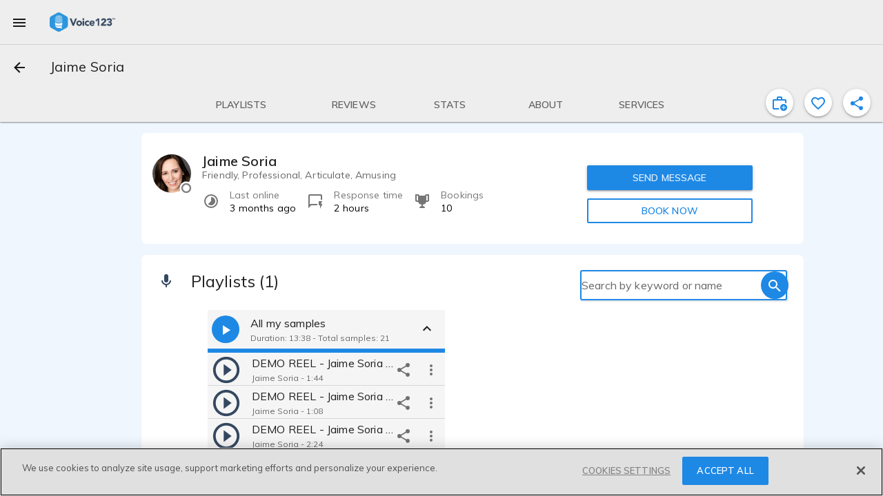

--- FILE ---
content_type: text/css
request_url: https://voice123.com/static/assets/vdlProviderCarrusel-c89cbbbc.css
body_size: 102
content:
.providers-carrusel>.md-card-header{border-bottom:1px solid #1e88e5}.providers-carrusel>.md-card-content.onboarding p{margin-top:20px}.providers-carrusel .carrousel{display:flex;align-items:center}.providers-carrusel .carrousel.hide-boards-navigation .md-boards-navigation-container{display:none}.providers-carrusel .carrousel .side-control-wrapper{width:52px;align-self:flex-start;margin-top:116px}.providers-carrusel .carrousel .md-board{padding:16px 0}.providers-carrusel .carrousel .md-board .providers{justify-content:space-evenly;margin-left:0}.providers-carrusel .carrousel .md-board .providers .full-width-card{flex:100%}.providers-carrusel .carrousel nav.md-boards-navigation button.md-board-header .md-icon{-webkit-text-stroke:1px #1e88e5;-webkit-text-stroke-width:1px;color:#eff6fd}.providers-carrusel .carrousel nav.md-boards-navigation button.md-active .md-icon{color:#1e88e5}.providers-carrusel>.md-card-content.normal{padding:0}@media (min-width: 720px){.providers-carrusel>.md-card-content.normal{padding-top:30px}}.providers-carrusel>.md-card-content.normal .md-card-actions{justify-content:center}.providers-carrusel>.md-card-content.normal .md-card-actions .md-button.md-outlined{line-height:36px}


--- FILE ---
content_type: text/javascript
request_url: https://voice123.com/static/assets/vdlFavorite-74e1343b.js
body_size: 1277
content:
var I=Object.defineProperty;var w=(e,t,s)=>t in e?I(e,t,{enumerable:!0,configurable:!0,writable:!0,value:s}):e[t]=s;var i=(e,t,s)=>(w(e,typeof t!="symbol"?t+"":t,s),s);import{aI as h,B as c,P as r,as as S,at as A,O as C,V as D,dY as E,b7 as R,_ as O,o as f,g as u,w as g,av as $,b as v,e as T,d as B,t as F,h as m,az as H,bG as N,j as P,dJ as U}from"./vendor-b023f1b4.js";import{o as V,E as j}from"./common-1667d0a4.js";(function(){try{var e=typeof window<"u"?window:typeof global<"u"?global:typeof globalThis<"u"?globalThis:typeof self<"u"?self:{};e.SENTRY_RELEASE={id:"v123-client@1.5.158"}}catch{}})();try{(function(){var e=typeof window<"u"?window:typeof global<"u"?global:typeof globalThis<"u"?globalThis:typeof self<"u"?self:{},t=new e.Error().stack;t&&(e._sentryDebugIds=e._sentryDebugIds||{},e._sentryDebugIds[t]="6ef7bd1d-2f3a-44e4-8351-be7ddbabc290",e._sentryDebugIdIdentifier="sentry-dbid-6ef7bd1d-2f3a-44e4-8351-be7ddbabc290")})()}catch{}var L=Object.defineProperty,k=Object.getOwnPropertyDescriptor,a=(e,t,s,d)=>{for(var n=d>1?void 0:d?k(t,s):t,l=e.length-1,p;l>=0;l--)(p=e[l])&&(n=(d?p(t,s,n):p(n))||n);return d&&n&&L(t,s,n),n};const q=e=>sessionStorage.setItem("vdl-favorites",JSON.stringify(e));let o=class extends D{constructor(){super(...arguments);i(this,"active",!1);i(this,"mdiHeartOutline",E);i(this,"mdiHeart",R);i(this,"isFavorite");i(this,"isLoggedIn");i(this,"favoriteResource");i(this,"unfavoriteResource");i(this,"signUpClient");i(this,"setCompletedAction");i(this,"target");i(this,"targetId");i(this,"isActive");i(this,"additionalData");i(this,"tooltip");i(this,"tooltipDirection");i(this,"isEmbed");i(this,"eventBus");i(this,"clientSignUp",V().clientSignUp)}onIsActiveChanged(){this.active=this.isActive}mounted(){this.active=this.isActive}onCompleteApiRequest(){const t={active:this.active,target:this.target,target_id:this.targetId};this.$emit("favorite-toggled",t),this.eventBus.emit("snackbar",{message:t.active?"Favorite added":"Favorite removed",duration:4e3,type:"log"})}toggle(){this.isLoggedIn?(this.active=!this.active,this.active?(this.target==="providers"&&this.setCompletedAction("favorited"),this.favoriteResource({target:this.target,target_id:this.targetId,additional_data:this.additionalData}).then(this.onCompleteApiRequest)):this.unfavoriteResource({target:this.target,target_id:this.targetId}).then(this.onCompleteApiRequest)):this.isEmbed?window.open("https://voice123.com/sign-up","_blank"):(q({target:this.target,target_id:this.targetId,additional_data:this.additionalData,active:!this.active}),sessionStorage.setItem("register-action","Client Sign up from Favorite"),sessionStorage.setItem("register-referrer",document.referrer),sessionStorage.setItem("register-url",window.location.href),this.clientSignUp())}};a([h],o.prototype,"isFavorite",2);a([h],o.prototype,"isLoggedIn",2);a([c],o.prototype,"favoriteResource",2);a([c],o.prototype,"unfavoriteResource",2);a([c],o.prototype,"signUpClient",2);a([c],o.prototype,"setCompletedAction",2);a([r()],o.prototype,"target",2);a([r()],o.prototype,"targetId",2);a([r()],o.prototype,"isActive",2);a([r()],o.prototype,"additionalData",2);a([r()],o.prototype,"tooltip",2);a([r({default:"top"})],o.prototype,"tooltipDirection",2);a([r({default:!1})],o.prototype,"isEmbed",2);a([S({from:j})],o.prototype,"eventBus",2);a([A("isActive")],o.prototype,"onIsActiveChanged",1);o=a([C({name:"vdl-favorite",emits:["favoriteToggled"]})],o);function G(e,t,s,d,n,l){const p=H,_=N,b=P,y=U;return e.isActive!==void 0?(f(),u(y,{key:0,"md-name":"blue"},{default:g(()=>[$(e.$slots,"left-action",{},()=>[v(b,{"aria-label":e.$t("favorite"),class:"md-icon-button md-primary favorite-toggle-btn",onClick:t[0]||(t[0]=T(J=>e.toggle(),["prevent","stop"]))},{default:g(()=>[v(p,{mdSvg:e.active?e.mdiHeart:e.mdiHeartOutline},null,8,["mdSvg"]),e.tooltip&&!e.active?(f(),u(_,{key:0,"md-direction":e.tooltipDirection},{default:g(()=>[B(F(e.tooltip),1)]),_:1},8,["md-direction"])):m("",!0)]),_:1},8,["aria-label"])])]),_:3})):m("",!0)}const W=O(o,[["render",G]]);export{W as _};
//# sourceMappingURL=vdlFavorite-74e1343b.js.map


--- FILE ---
content_type: text/javascript
request_url: https://voice123.com/static/assets/vdlTabs-c9e284f0.js
body_size: 1003
content:
var D=Object.defineProperty;var C=(s,e,o)=>e in s?D(s,e,{enumerable:!0,configurable:!0,writable:!0,value:o}):s[e]=o;var r=(s,e,o)=>(C(s,typeof e!="symbol"?e+"":e,o),o);import{P as m,B as V,aI as $,at as I,O as T,V as A,_ as R,r as P,o as l,c as p,b as k,w as f,a as h,aw as E,ax as O,ba as S,g as v,n as _,h as y,d as x,t as g,bb as B,az as N,dJ as j}from"./vendor-b023f1b4.js";(function(){try{var s=typeof window<"u"?window:typeof global<"u"?global:typeof globalThis<"u"?globalThis:typeof self<"u"?self:{};s.SENTRY_RELEASE={id:"v123-client@1.5.158"}}catch{}})();try{(function(){var s=typeof window<"u"?window:typeof global<"u"?global:typeof globalThis<"u"?globalThis:typeof self<"u"?self:{},e=new s.Error().stack;e&&(s._sentryDebugIds=s._sentryDebugIds||{},s._sentryDebugIds[e]="7909cd1c-2736-484e-a6c0-2089ebe3a658",s._sentryDebugIdIdentifier="sentry-dbid-7909cd1c-2736-484e-a6c0-2089ebe3a658")})()}catch{}var U=Object.defineProperty,z=Object.getOwnPropertyDescriptor,i=(s,e,o,c)=>{for(var a=c>1?void 0:c?z(e,o):e,u=s.length-1,d;u>=0;u--)(d=s[u])&&(a=(c?d(e,o,a):d(a))||a);return c&&a&&U(e,o,a),a};let n=class extends A{constructor(){super(...arguments);r(this,"tabs");r(this,"hashActive");r(this,"updateReviewDiscovery");r(this,"activeUser");r(this,"changeColor",!1)}onTabChange(){this.tabs.length>0&&this.validRoute(this.$route.name)&&this.$nextTick(()=>this.updateReviewDiscovery({status:!0}))}validRoute(e){return{inviteView:!0,QAAView:!0,offersView:!0,specsView:!0}[e]||this.$route.hash==="project-posted-successfully"}discover(e){return e.name==="Proposals"&&!this.activeUser.discovery_flags.reviews&&this.validRoute(this.$route.name)}verify(e){return typeof e=="boolean"?e:e()}};i([m({default:()=>[]})],n.prototype,"tabs",2);i([m({default:!1})],n.prototype,"hashActive",2);i([V],n.prototype,"updateReviewDiscovery",2);i([$],n.prototype,"activeUser",2);i([I("tabs")],n.prototype,"onTabChange",1);n=i([T({})],n);const L={class:"project-nav-tabs"},F={class:"tabs"};function G(s,e,o,c,a,u){const d=N,b=P("router-link"),w=j;return l(),p("div",L,[k(w,{"md-name":"v123"},{default:f(()=>[h("div",F,[(l(!0),p(E,null,O(s.tabs,t=>S((l(),v(b,{class:_(["tab md-button amp-tracking",{hashActive:s.hashActive,"tab-active":s.$route.hash===t.to.hash}]),key:t.id,id:t.tabId,to:t.to,disabled:t.disabled,replace:""},{default:f(()=>[t.icon?(l(),v(d,{key:0,id:t.iconId,mdSvg:t.icon},null,8,["id","mdSvg"])):y("",!0),h("span",{class:_({"md-label":t.icon,"md-caption":!t.icon})},[x(g(t.name)+" ",1),t.badge?(l(),p("i",{key:0,class:_(["badge",t.badgeClass?t.badgeClass:""])},g(t.badge),3)):y("",!0)],2)]),_:2},1032,["class","id","to","disabled"])),[[B,s.verify(t.show)]])),128))])]),_:1})])}const W=R(n,[["render",G]]);export{W as _};
//# sourceMappingURL=vdlTabs-c9e284f0.js.map
